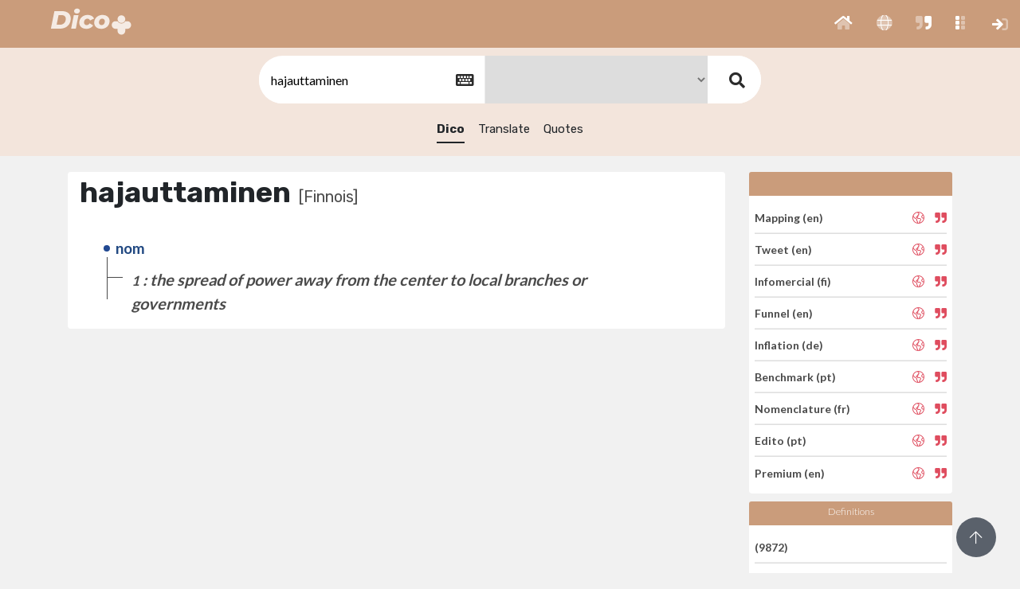

--- FILE ---
content_type: text/html; charset=UTF-8
request_url: https://dico.imperium.plus/w/FLRWWXMRQL-MWQMXS-FFLPFPSPFL/0_ressources/assets/theme_i01/fancybox/jquery.fancybox.min.css
body_size: 6736
content:

<!DOCTYPE html>
<html>

<head>
    <!-- Global site tag (gtag.js) - Google Analytics -->
<script async src="https://www.googletagmanager.com/gtag/js?id=G-HD5KLE11Y8"></script>
<script>
  window.dataLayer = window.dataLayer || [];
  function gtag(){dataLayer.push(arguments);}
  gtag('js', new Date());

  gtag('config', 'G-HD5KLE11Y8');
</script>



<meta charset="utf-8" />
<title>Dico+</title>
<meta name="viewport" content="width=device-width, initial-scale=1.0, maximum-scale=1.0, user-scalable=no" />
<meta http-equiv="X-UA-Compatible" content="IE=edge" />
<link rel="icon" href="/0_ressources/imgimpplus/dico/Dico_32.ico" />
<link href="/0_ressources/assets/theme_i01/css/bootstrap.min.css" rel="stylesheet" type="text/css" />
<link href="/0_ressources/assets/theme_i01/css/icons.css" rel="stylesheet" type="text/css" />
<link href="/0_ressources/assets/theme_i01/css/metismenu.min.css" rel="stylesheet" type="text/css" />
<link href="/0_ressources/assets/theme_i01/css/style.css" rel="stylesheet" type="text/css" />
<link href="/0_ressources/assets/theme_i01/css/modals.css" rel="stylesheet" type="text/css" />
<link href="/0_ressources/assets/theme_i01/css/notifications.css" rel="stylesheet" type="text/css" />
<link href="/0_ressources/assets/theme_i01/css/custom.css" rel="stylesheet" type="text/css" />
<link href="/0_ressources/assets/fonts/fontawesome/v5.11.2/css/all.css" rel="stylesheet" type="text/css" />
<link rel="stylesheet" type="text/css" href="0_ressources/assets/theme_i01/fancybox/jquery.fancybox.min.css" />
<link href="/0_ressources/assets/theme_i01/css/select2.min.css" rel="stylesheet" type="text/css" />
<link rel="stylesheet" type="text/css" href="/0_ressources/assets/theme_i01/pushmenu/css/normalize.css" />
<link rel="stylesheet" type="text/css" href="/0_ressources/assets/theme_i01/pushmenu/css/demo.css" />
<link rel="stylesheet" type="text/css" href="/0_ressources/assets/theme_i01/pushmenu/css/component.css" />
<style>
.head_app_top {
        background: #CA9C7B;
    }
</style><!-- custom css -->

<link rel="stylesheet" type="text/css" href="/1_ressources/assets/css/custom.css" />

<!--alerts CSS -->
<link href="/0_ressources/assets/theme_i01/js/sweetalert/dist/sweetalert.css" rel="stylesheet" type="text/css">

</head>


<body class="enlarged">


    <div class="head_app_top">
    

    <button class="button-menu-mobile open-left">
        </button>
   
    <a href="/">
    <div class="logo">
    <img src="/0_ressources/imgimpplus/dico/Dico_w-t80pc_H_0040px.png" style="max-height: 44px;">
</div>    </a>
    

    <div class="menu-extra">
        <ul class="list-unstyled topbar-right-menu float-right mb-0">
            
            <li class="li-group">
                <ul class="list-unstyled topbar-right-menu float-right mb-0">

              
	      	<li class="dropdown notification-list">
                        <a class="nav-link" href="/" role="button" id="BtnBlocPushRight">
                                                    <i class="fad fa-home noti-icon"></i>              
                        </a>
                    </li>
					                    <li class="dropdown notification-list">
                        <a class="nav-link" href="/translate" role="button" id="BtnBlocPushRight">
                                                   <i class="fad fa-globe noti-icon"></i>                
                        </a>
                    </li>
					<li class="dropdown notification-list">
                        <a class="nav-link" href="/quotes" role="button" id="BtnBlocPushRight">
                                                   <i class="fad fa-quote-right noti-icon"></i>   
                                        
                        </a>
                    </li>
                    
                                                            <li class="dropdown notification-list ">
    <a class="apps nav-link dropdown-toggle arrow-none waves-effect" 
        data-toggle="dropdown" href="#" role="button"
        aria-haspopup="false" aria-expanded="false" id="notifZone01">
        <i class="fad fa-grip-vertical noti-icon"></i>						
    </a>
    <div class="apps dropdown-menu dropdown-menu-right dropdown-lg" id="notifZone01">

        <!-- item-->
        <div class="dropdown-item noti-title">
            <h6 class="m-0"><span class="float-right"> </span>Applications</h6>
        </div>
		<ul class="list-apps"  style=" padding-left: 30px;">
			
				
											<li>
							<a href="https://www.imperium.plus">
								<div class="logo-app" style="height: 85px;  width: 85px; font-size: 13px; color: #333;">
									<span > <i class="fas fas fa-plus" style="margin-top: 12px !important;  font-size: 30px !important ; color: #2156A3;" ></i></span><br>
									Imperium+								</div>
							</a>
						</li>
											<li>
							<a href="https://contact.imperium.plus">
								<div class="logo-app" style="height: 85px;  width: 85px; font-size: 13px; color: #333;">
									<span > <i class="fas fas fa-address-card" style="margin-top: 12px !important;  font-size: 30px !important ; color: #6667AB;" ></i></span><br>
									Contact+								</div>
							</a>
						</li>
											<li>
							<a href="https://business.imperium.plus">
								<div class="logo-app" style="height: 85px;  width: 85px; font-size: 13px; color: #333;">
									<span > <i class="fas fas fa-crosshairs" style="margin-top: 12px !important;  font-size: 30px !important ; color: #15425F;" ></i></span><br>
									Business+								</div>
							</a>
						</li>
											<li>
							<a href="https://pr.imperium.plus">
								<div class="logo-app" style="height: 85px;  width: 85px; font-size: 13px; color: #333;">
									<span > <i class="fas fas fa-feather" style="margin-top: 12px !important;  font-size: 30px !important ; color: #138972;" ></i></span><br>
									PR+								</div>
							</a>
						</li>
											<li>
							<a href="https://job.imperium.plus">
								<div class="logo-app" style="height: 85px;  width: 85px; font-size: 13px; color: #333;">
									<span > <i class="fas fad fa-user-graduate" style="margin-top: 12px !important;  font-size: 30px !important ; color: #AC1E44;" ></i></span><br>
									Job+								</div>
							</a>
						</li>
											<li>
							<a href="https://hr.imperium.plus">
								<div class="logo-app" style="height: 85px;  width: 85px; font-size: 13px; color: #333;">
									<span > <i class="fas fad fa-user-graduate" style="margin-top: 12px !important;  font-size: 30px !important ; color: #AC1E44;" ></i></span><br>
									Hr+								</div>
							</a>
						</li>
											<li>
							<a href="https://news.imperium.plus">
								<div class="logo-app" style="height: 85px;  width: 85px; font-size: 13px; color: #333;">
									<span > <i class="fas fas fa-newspaper" style="margin-top: 12px !important;  font-size: 30px !important ; color: #1abc9c;" ></i></span><br>
									News+								</div>
							</a>
						</li>
									
		
				
											<li>
							<a href="https://pilot.imperium.plus">
								<div class="logo-app" style="height: 85px;  width: 85px; font-size: 13px; color: #333;">
									<span > <i class="fas fas fa-paperclip" style="margin-top: 12px !important;  font-size: 30px !important ; color: #84817a;" ></i></span><br>
									Pilot+								</div>
							</a>
						</li>
											<li>
							<a href="https://amanager.imperium.plus">
								<div class="logo-app" style="height: 85px;  width: 85px; font-size: 13px; color: #333;">
									<span > <i class="fas fas fa-paperclip" style="margin-top: 12px !important;  font-size: 30px !important ; color: #84817a;" ></i></span><br>
									Association Manager								</div>
							</a>
						</li>
											<li>
							<a href="https://com.imperium.plus">
								<div class="logo-app" style="height: 85px;  width: 85px; font-size: 13px; color: #333;">
									<span > <i class="fas far fa-dot-circle" style="margin-top: 12px !important;  font-size: 30px !important ; color: #ED712B;" ></i></span><br>
									Com+								</div>
							</a>
						</li>
											<li>
							<a href="https://newsmail.imperium.plus">
								<div class="logo-app" style="height: 85px;  width: 85px; font-size: 13px; color: #333;">
									<span > <i class="fas fas fa-paper-plane" style="margin-top: 12px !important;  font-size: 30px !important ; color: #651045;" ></i></span><br>
									NewsMail+								</div>
							</a>
						</li>
									
		
				
											<li>
							<a href="https://alert.imperium.plus">
								<div class="logo-app" style="height: 85px;  width: 85px; font-size: 13px; color: #333;">
									<span > <i class="fas fas fa-exclamation" style="margin-top: 12px !important;  font-size: 30px !important ; color: #f6b93b;" ></i></span><br>
									Alert+								</div>
							</a>
						</li>
											<li>
							<a href="https://veille.imperium.plus">
								<div class="logo-app" style="height: 85px;  width: 85px; font-size: 13px; color: #333;">
									<span > <i class="fas fas fa-eye" style="margin-top: 12px !important;  font-size: 30px !important ; color: #495b79;" ></i></span><br>
									Veille+								</div>
							</a>
						</li>
											<li>
							<a href="https://feed.imperium.plus">
								<div class="logo-app" style="height: 85px;  width: 85px; font-size: 13px; color: #333;">
									<span > <i class="fas fas fa-stream" style="margin-top: 12px !important;  font-size: 30px !important ; color: #34495E;" ></i></span><br>
									Feed+								</div>
							</a>
						</li>
											<li>
							<a href="https://report.imperium.plus">
								<div class="logo-app" style="height: 85px;  width: 85px; font-size: 13px; color: #333;">
									<span > <i class="fas fas fa-book" style="margin-top: 12px !important;  font-size: 30px !important ; color: #243743;" ></i></span><br>
									Report+								</div>
							</a>
						</li>
									
		
				
											<li>
							<a href="http://dico.imperium.plus">
								<div class="logo-app" style="height: 85px;  width: 85px; font-size: 13px; color: #333;">
									<span > <i class="fas fal fa-book-alt" style="margin-top: 12px !important;  font-size: 30px !important ; color: #CA9C7B;" ></i></span><br>
									Dico+								</div>
							</a>
						</li>
											<li>
							<a href="https://email.imperium.plus">
								<div class="logo-app" style="height: 85px;  width: 85px; font-size: 13px; color: #333;">
									<span > <i class="fas fas fa-at" style="margin-top: 12px !important;  font-size: 30px !important ; color: #c51a2d;" ></i></span><br>
									Email+								</div>
							</a>
						</li>
											<li>
							<a href="https://phone.imperium.plus">
								<div class="logo-app" style="height: 85px;  width: 85px; font-size: 13px; color: #333;">
									<span > <i class="fas fas fa-phone" style="margin-top: 12px !important;  font-size: 30px !important ; color: #a21b42;" ></i></span><br>
									Phone+								</div>
							</a>
						</li>
									
					</ul>	
        <!-- All-->
        <a href="http://www.imperium.demo/apps" target="_blanc" class="dropdown-item text-center text-primary notify-item notify-all">
            Voir tout <i class="fi-arrow-right"></i>
        </a>

    </div>
</li>
                </ul>
            </li>

            <li class="dropdown notification-list li-plus">
                <a class="nav-link dropdown-toggle arrow-none waves-effect" href="javascript:void(0)" role="button" aria-haspopup="false" aria-expanded="false">
                    <i class="fal fa-plus noti-icon"></i>
                </a>
            </li>

             
<li class="dropdown notification-list ">
	<!--<div class="btn-cnx">-->
		<a class="nav-link dropdown-toggle arrow-none waves-effect" href="https://dico.imperium.plus/sign-in" role="button"  id="notifZone">
			<i class="fad fa-sign-in noti-icon"></i>						
		</a>	
	
	<!--</div>-->
</li>


        <!-- Modal Login-->
        <div id="custom-modallog12" class="modal-demo">
            <button type="button" class="close" onclick="Custombox.close();">
                <span>&times;</span><span class="sr-only">Close</span>
            </button>
            <h4 class="custom-modal-title"></h4>
            <div class="custom-modal-text" id="log110">

                                    <form class="" action="/var/www/clients/client1/web14/web/public/validatelog" method="post">
                            
                                                    <input type="hidden"   name="method" value="connexion"  />
                        <div class="form-group m-b-20 row">
                            <div class="col-12">
                                <label for="emailaddress">Nom d'utilisateur ou adresse e-mail</label>
                                <input class="form-control" type="email" id="emailaddress" name="email" required placeholder="Nom d'utilisateur ou e-mail" >
                                
                            </div>
                        </div>

                        <div class="form-group row m-b-20">
                            <div class="col-12">
                                <span><a tabindex="-1" href="/var/www/clients/client1/web14/web/public/recoverpwd" class="text-muted pull-right"><small>Mot de passe oublié? </small></a></span>
                                <label for="password">Mot de passe</label>
                                <input class="form-control" type="password" required id="password" name="pwd" placeholder="********">
                            </div>
                        </div>

                        <div class="form-group row m-b-20">
                            <div class="col-12">

                                <div class="checkbox checkbox-custom">
                                    <input id="remember" name="remember" value="1" tabindex="-1" type="checkbox" checked="">
                                    <label for="remember">
                                        Souviens-toi de moi
                                    </label>
                                </div>
                                                            </div>
                        </div>

                        <div class="form-group row text-center m-t-10">
                            <div class="col-12">
                                <button class="btn btn-block btn-custom waves-effect waves-light" type="submit">Se connecter</button>
                            </div>
                        </div>

                    </form>

                    <div class="row m-t-50">
                        <div class="col-sm-12 text-center">
                            <p class="text-muted">Vous n'avez pas de compte? <a href="sign-up" class="text-dark m-l-5"><b>S'inscrire</b></a></p>
                        </div>
                    </div>

                
                
            </div>
        </div>   		        </ul>
    </div>
</div>

<span id="goUp"><i class="fal fa-arrow-up"></i></span>
    <div class="mp-pusher" id="mp-pusher">

                        <div id="wrapper">
            <div class="content-page withmenu">

                <!-- form search -->
                <div class="panel_dictionary panel_dictionary_res">
                    <div class="box_search">
                        <form method="get" action="/dico">

                            <div class="keyboard" style="display:inline-block;">
                                <input type="text" name="q" id="q" value="jquery.fancybox.min.css" placeholder="search"  required>

                                <button type="button" id="keyboard" class="btn btn-secondary"><i class="fa fa-keyboard-o" aria-hidden="true"></i></button>
                            </div>
                            <input type="hidden" name="searchIn" value="dico">
                            <select name="slang" >
                                <option value="all">All</option>
                                                                        <option value="GFPPLX" ></option>
                                                                            <option value="GRGQG" ></option>
                                                                            <option value="QWSP" ></option>
                                                                            <option value="LLPXR" ></option>
                                                                            <option value="GQQXQF" ></option>
                                                                            <option value="FMMLS" ></option>
                                                                            <option value="MWQMXS" selected></option>
                                                                            <option value="GFPPL" ></option>
                                                                            <option value="MPLSW" ></option>
                                                                            <option value="GLQRXG" ></option>
                                                                            <option value="GXFGRF" ></option>
                                                                            <option value="GFXXPMQ" ></option>
                                                                            <option value="GFWFQRG" ></option>
                                                                            <option value="FXLWSL" ></option>
                                                                </select>
                            <!-- <input type="hidden" name="searchIn" value="dico"> -->
                            <button type="submit"><i class="fas fa-search"></i></button>
                        </form>
                    </div>
                    <input id="langSession" type="hidden" value="">
                    <div class="dico_tabs">
                        <ul class="list-inline">
                            <li><a href="/w/FLRWWXMRQL-MWQMXS-FFLPFPSPFL/jquery.fancybox.min.css" class="selected">Dico</a></li>
                            <li><a href="/translate/FLRWWXMRQL-MWQMXS-FFLPFPSPFL/jqueryfancyboxmincss">Translate</a></li>
                            <li><a href="/quotes/FLRWWXMRQL-MWQMXS-FFLPFPSPFL/jqueryfancyboxmincss">Quotes</a></li>
                        </ul>
                    </div>

                </div>


                <div class="child-content-page">
                    <div class="container">
                        <div class="row home_glossary">

                            <div class="col-md-9">

                                <div class="card">

                                    <div class="box_glossary synonymes">
                                                                                    <h4>hajauttaminen<span>[Finnois]</span></h4>
                                            
                                                <div class="na_me">
                                                    <span class="name">nom</span>
                                                                                                            <div>
                                                            <span class="def"><i>1</i> : the spread of power away from the center to local branches or governments</span>
                                                            <div class="tags">
                                                                <abbr>  </abbr>
                                                                
                                                            </div>
                                                        </div>
                                                    
                                                </div>

                                                                                </div>


                                </div>

                            </div>
                            <div class="col-md-3">
                                <div class="categories">

                                    <div class="card dico_words_aleas" style="width: 100%; padding:0;">
                                                                                    <div id="languge" class="card-header head-card"></div>

                                            <ul class="list-unstyled list-group list-group-flush" style="
                                        padding:7px;">
                                                                                                    <li class="list-group-item" style="padding-left: 0;">
                                                        <a href="/w/PMQFSLQPX-GRGQG-FXWGXQQ/Java">Java (en)</a>
                                                        <span class="actions">

                                                            <a href="/translate/PMQFSLQPX-GRGQG-FXWGXQQ/Java" data-toggle="tooltip" data-placement="top" title="" data-original-title="Translate"><i class="fal fa-globe-americas"></i></a>
                                                            <a href="/quotes/PMQFSLQPX-GRGQG-FXWGXQQ/Java" data-toggle="tooltip" data-placement="top" title="" data-original-title="Quote"><i class="fas fa-quote-right"></i></a>
                                                        </span>
                                                    </li>
                                                                                                    <li class="list-group-item" style="padding-left: 0;">
                                                        <a href="/w/GFPGLQXXR-GFPPL-WWMWGPM/Prospectus">Prospectus (fr)</a>
                                                        <span class="actions">

                                                            <a href="/translate/GFPGLQXXR-GFPPL-WWMWGPM/Prospectus" data-toggle="tooltip" data-placement="top" title="" data-original-title="Translate"><i class="fal fa-globe-americas"></i></a>
                                                            <a href="/quotes/GFPGLQXXR-GFPPL-WWMWGPM/Prospectus" data-toggle="tooltip" data-placement="top" title="" data-original-title="Quote"><i class="fas fa-quote-right"></i></a>
                                                        </span>
                                                    </li>
                                                                                                    <li class="list-group-item" style="padding-left: 0;">
                                                        <a href="/w/MSLRMWWRM-FMMLS-WSPQRXR/Simulcast">Simulcast (es)</a>
                                                        <span class="actions">

                                                            <a href="/translate/MSLRMWWRM-FMMLS-WSPQRXR/Simulcast" data-toggle="tooltip" data-placement="top" title="" data-original-title="Translate"><i class="fal fa-globe-americas"></i></a>
                                                            <a href="/quotes/MSLRMWWRM-FMMLS-WSPQRXR/Simulcast" data-toggle="tooltip" data-placement="top" title="" data-original-title="Quote"><i class="fas fa-quote-right"></i></a>
                                                        </span>
                                                    </li>
                                                                                                    <li class="list-group-item" style="padding-left: 0;">
                                                        <a href="/w/GLGWXSMLFS-GLQRXG-WMXXXPQ/Quota">Quota (pt)</a>
                                                        <span class="actions">

                                                            <a href="/translate/GLGWXSMLFS-GLQRXG-WMXXXPQ/Quota" data-toggle="tooltip" data-placement="top" title="" data-original-title="Translate"><i class="fal fa-globe-americas"></i></a>
                                                            <a href="/quotes/GLGWXSMLFS-GLQRXG-WMXXXPQ/Quota" data-toggle="tooltip" data-placement="top" title="" data-original-title="Quote"><i class="fas fa-quote-right"></i></a>
                                                        </span>
                                                    </li>
                                                                                                    <li class="list-group-item" style="padding-left: 0;">
                                                        <a href="/w/QRQPGRMXS-GRGQG-LFWLMSG/Teasing">Teasing (en)</a>
                                                        <span class="actions">

                                                            <a href="/translate/QRQPGRMXS-GRGQG-LFWLMSG/Teasing" data-toggle="tooltip" data-placement="top" title="" data-original-title="Translate"><i class="fal fa-globe-americas"></i></a>
                                                            <a href="/quotes/QRQPGRMXS-GRGQG-LFWLMSG/Teasing" data-toggle="tooltip" data-placement="top" title="" data-original-title="Quote"><i class="fas fa-quote-right"></i></a>
                                                        </span>
                                                    </li>
                                                                                                    <li class="list-group-item" style="padding-left: 0;">
                                                        <a href="/w/RXQWGMWX-GFPPL-GLQRXGX/Engagement">Engagement (fr)</a>
                                                        <span class="actions">

                                                            <a href="/translate/RXQWGMWX-GFPPL-GLQRXGX/Engagement" data-toggle="tooltip" data-placement="top" title="" data-original-title="Translate"><i class="fal fa-globe-americas"></i></a>
                                                            <a href="/quotes/RXQWGMWX-GFPPL-GLQRXGX/Engagement" data-toggle="tooltip" data-placement="top" title="" data-original-title="Quote"><i class="fas fa-quote-right"></i></a>
                                                        </span>
                                                    </li>
                                                                                                    <li class="list-group-item" style="padding-left: 0;">
                                                        <a href="/w/QRQSFGPXX-GRGQG-WXRGWXS/Plug-in">Plug-in (en)</a>
                                                        <span class="actions">

                                                            <a href="/translate/QRQSFGPXX-GRGQG-WXRGWXS/Plug-in" data-toggle="tooltip" data-placement="top" title="" data-original-title="Translate"><i class="fal fa-globe-americas"></i></a>
                                                            <a href="/quotes/QRQSFGPXX-GRGQG-WXRGWXS/Plug-in" data-toggle="tooltip" data-placement="top" title="" data-original-title="Quote"><i class="fas fa-quote-right"></i></a>
                                                        </span>
                                                    </li>
                                                                                                    <li class="list-group-item" style="padding-left: 0;">
                                                        <a href="/w/GFWMQRFSRX-GFPPLX-LFQQMGQ/Test">Test (de)</a>
                                                        <span class="actions">

                                                            <a href="/translate/GFWMQRFSRX-GFPPLX-LFQQMGQ/Test" data-toggle="tooltip" data-placement="top" title="" data-original-title="Translate"><i class="fal fa-globe-americas"></i></a>
                                                            <a href="/quotes/GFWMQRFSRX-GFPPLX-LFQQMGQ/Test" data-toggle="tooltip" data-placement="top" title="" data-original-title="Quote"><i class="fas fa-quote-right"></i></a>
                                                        </span>
                                                    </li>
                                                                                                    <li class="list-group-item" style="padding-left: 0;">
                                                        <a href="/w/RRXLXQMLF-GRGQG-MQSLLW/Benchmark">Benchmark (en)</a>
                                                        <span class="actions">

                                                            <a href="/translate/RRXLXQMLF-GRGQG-MQSLLW/Benchmark" data-toggle="tooltip" data-placement="top" title="" data-original-title="Translate"><i class="fal fa-globe-americas"></i></a>
                                                            <a href="/quotes/RRXLXQMLF-GRGQG-MQSLLW/Benchmark" data-toggle="tooltip" data-placement="top" title="" data-original-title="Quote"><i class="fas fa-quote-right"></i></a>
                                                        </span>
                                                    </li>
                                                                                            </ul>
                                    </div>


                                </div>
                                
                                <div class="count_words categories">
                                    <div class="card dico_words_aleas" style="width: 100%; padding:0;">
                                        <div class="card-header head-card">Definitions</div>
                                        <ul class="list-unstyled list-group list-group-flush" style="
                                        padding:7px;">
                                                                                                    <li class="list-group-item" style="padding-left: 0;"><a href="javascript:void(0);"> (9872)</a></li>
                                                                                                        <li class="list-group-item" style="padding-left: 0;"><a href="javascript:void(0);"> (49316)</a></li>
                                                                                                        <li class="list-group-item" style="padding-left: 0;"><a href="javascript:void(0);"> (103370)</a></li>
                                                                                                        <li class="list-group-item" style="padding-left: 0;"><a href="javascript:void(0);"> (31240)</a></li>
                                                                                                        <li class="list-group-item" style="padding-left: 0;"><a href="javascript:void(0);"> (30436)</a></li>
                                                                                                        <li class="list-group-item" style="padding-left: 0;"><a href="javascript:void(0);"> (14222)</a></li>
                                                                                                        <li class="list-group-item" style="padding-left: 0;"><a href="javascript:void(0);"> (13737)</a></li>
                                                                                                        <li class="list-group-item" style="padding-left: 0;"><a href="javascript:void(0);"> (38602)</a></li>
                                                                                                        <li class="list-group-item" style="padding-left: 0;"><a href="javascript:void(0);"> (40847)</a></li>
                                                                                                        <li class="list-group-item" style="padding-left: 0;"><a href="javascript:void(0);"> (5611)</a></li>
                                                                                                        <li class="list-group-item" style="padding-left: 0;"><a href="javascript:void(0);"> (73122)</a></li>
                                                                                                        <li class="list-group-item" style="padding-left: 0;"><a href="javascript:void(0);"> (5830)</a></li>
                                                                                                        <li class="list-group-item" style="padding-left: 0;"><a href="javascript:void(0);"> (67951)</a></li>
                                                
                                        </ul>

                                    </div>
                                </div>

                            </div>
                        </div>

                    </div>



                </div>

            </div>
        </div>

    </div>

    <div class="dh-80"></div>
                    <footer class="footer" id="footer">
            <div class="container-fluid">
                <div class="col-12 text-center">
                    <ul class="list-unstyled mb-0" style="display: -webkit-inline-box;">
                        <li class="dropdown notification-list">
                        Copyright © 
                        <a href="https://www.imperium-media.com" target="_blank">
                            Imperium</a> 
                        2000-2026 - 
                        </li>

                        <li class="dropdown notification-list hide-phone">

                                <a class="nav-link dropdown-toggle waves-effect nav-user" data-toggle="dropdown" href="?langue=en" role="button" aria-haspopup="false" aria-expanded="false">
                                    <i class="fal fa-language"></i> English 
                                </a> - 
                                <div class="dropdown-menu dropdown-menu-center">
                                    <!-- item-->
                                    <a href="?IdCorLang=FLRWWXMRQL&slang=MWQMXS&searchIn=dico&IdMotExp=FFLPFPSPFL/0_ressources/assets/theme_i01/fancybox&q=jquery.fancybox.min.css&lang=en" class="dropdown-item ">English</a>

                                    <a href="?IdCorLang=FLRWWXMRQL&slang=MWQMXS&searchIn=dico&IdMotExp=FFLPFPSPFL/0_ressources/assets/theme_i01/fancybox&q=jquery.fancybox.min.css&lang=fr" class="dropdown-item ">Français</a>

                                    <a href="?IdCorLang=FLRWWXMRQL&slang=MWQMXS&searchIn=dico&IdMotExp=FFLPFPSPFL/0_ressources/assets/theme_i01/fancybox&q=jquery.fancybox.min.css&lang=ar" class="dropdown-item ">عربي</a>

                                </div>
                            </li>                        

                        <li class="dropdown notification-list">
                            <a href="https://www.imperium-media.com//contact" target="_blank">
                                Contact</a> - 
                            <a href="https://support.imperium.plus/" target="_blank">
                                Help</a> - 
                            <a href="https://www.imperium.plus/policies?lang=" target="_blank">
                                Privacy & Terms</a>
                        </li>
                    </ul>
                </div>
            </div>
        </footer>        </div>
        <script src="/0_ressources/assets/theme_i01/js/jquery.min.js"></script>
<script src="/0_ressources/assets/theme_i01/js/popper.min.js"></script>
<script src="/0_ressources/assets/theme_i01/js/bootstrap.min.js"></script>
<script src="/0_ressources/assets/theme_i01/js/metisMenu.min.js"></script>
<script src="/0_ressources/assets/theme_i01/js/waves.js"></script>
<script src="/0_ressources/assets/theme_i01/js/jquery.slimscroll.js"></script>
<script src="/0_ressources/assets/theme_i01/plugins/flot-chart/jquery.flot.min.js"></script>
<script src="/0_ressources/assets/theme_i01/plugins/flot-chart/jquery.flot.time.js"></script>
<script src="/0_ressources/assets/theme_i01/plugins/flot-chart/jquery.flot.tooltip.min.js"></script>
<script src="/0_ressources/assets/theme_i01/plugins/flot-chart/jquery.flot.resize.js"></script>
<script src="/0_ressources/assets/theme_i01/plugins/flot-chart/jquery.flot.pie.js"></script>
<script src="/0_ressources/assets/theme_i01/plugins/flot-chart/jquery.flot.crosshair.js"></script>
<script src="/0_ressources/assets/theme_i01/plugins/flot-chart/curvedLines.js"></script>
<script src="/0_ressources/assets/theme_i01/plugins/flot-chart/jquery.flot.axislabels.js"></script>
<script src="/0_ressources/assets/theme_i01/plugins/jquery-knob/jquery.knob.js"></script>
<script src="/0_ressources/assets/theme_i01/pages/jquery.dashboard.init.js"></script>
<script src="/0_ressources/assets/theme_i01/js/jquery.core.js"></script>
<script src="/0_ressources/assets/theme_i01/js/jquery.app.js"></script>

<script src="/0_ressources/assets/theme_i01/pushmenu/js/modernizr.custom.js"></script>
<script src="/0_ressources/assets/theme_i01/pushmenu/js/classie.js"></script>
<script src="/0_ressources/assets/theme_i01/pushmenu/js/mlpushmenu.js"></script>

<script src="/0_ressources/assets/theme_i01/js/custom.js"></script>        <script src="/1_ressources/assets/lib/js/jquery.mask.min.js"></script>
        <!-- Sweet-Alert  -->
        <script src="/0_ressources/assets/theme_i01/js/sweetalert/dist/sweetalert.min.js"></script>
        <script src="/0_ressources/assets/theme_i01/js/particles.min.js"></script>
         <!-- jQuery (required) & jQuery UI + theme (optional) -->
 <link href="/1_ressources/assets/plugins/Keyboard/docs/css/jquery-ui.min.css" rel="stylesheet">


 <script src="/1_ressources/assets/plugins/Keyboard/docs/js/jquery-migrate-3.1.0.min.js"></script>
 <script src="/1_ressources/assets/plugins/Keyboard/docs/js/jquery-ui-custom.min.js"></script>

 <!-- keyboard widget css & script (required) -->
 <link href="/1_ressources/assets/plugins/Keyboard/css/keyboard.css" rel="stylesheet">
 <script src="/1_ressources/assets/plugins/Keyboard/js/jquery.keyboard.js"></script>

 <!-- keyboard extensions (optional) -->
 <script src="/1_ressources/assets/plugins/Keyboard/js/jquery.keyboard.extension-typing.js"></script>

 <!-- language files -->
    <!-- <script src="/1_ressources/assets/plugins/Keyboard/dist/languages/fr.min.js"></script>
    <script src="/1_ressources/assets/plugins/Keyboard/dist/layouts/ms-US-English.min.js"></script>
    <script src="/1_ressources/assets/plugins/Keyboard/dist/layouts/french.min.js"></script>
    <script src="/1_ressources/assets/plugins/Keyboard/dist/layouts/arabic.min.js"></script> -->
	
    
	<!-- <script>
		/* VIRTUAL KEYBOARD DEMO - https://github.com/Mottie/Keyboard */
		$(function() {
           
        var langSession = $('#langSession').val();
         switch (langSession) {
             case 'ar':
                        var $layout='arabic-azerty';
                 break;
             case 'fr':
                        var $layout='french-azerty-1';
                 break;
             case 'en':
                      var $layout='ms-US English (Latin)';
                 break;
         }
			$('#q').keyboard({
                openOn: null,
                usePreview: false,
				language: [langSession],
				rtl: true, // should be automatically set when Hebrew language is set
				layout: $layout,
			})
			// activate the typing extension
			.addTyping();
            $('#keyboard').click(function() {
             var kb = $('#q').getkeyboard();
             // close the keyboard if the keyboard is visible and the button is clicked a second time
             if (kb.isOpen) {
                 kb.close();
             } else {
                 kb.reveal();
             }
         });

		});

	</script> -->

 
 <!-- keyboard widget script -->
 <script type="text/javascript">
     $(document).ready(function() {
         var langSession = $('#langSession').val();
         switch (langSession) {
             case 'ar':
                 var langue='عربي';
                 var accept='موافق';
                 var cancel='إلغاء';
                 var bksp='حذف';
                 break;
             case 'fr':
                 var langue='Arabe';
                 var accept='Accepter';
                 var cancel='Annuler';
                 var bksp='Supprimer';
                 break;
             case 'en':
                var langue='Arabic';
                var accept='Accept';
                var cancel='Cancel';
                var bksp='Delete';
                 break;
         }

         $('#q').addClass('rtl').keyboard({
             openOn: null,
             usePreview: false,
             alwaysOpen: false,
             autoAccept: true,
             layout: 'custom',
             customLayout: {
                 'default': [
                     '` 1 2 3 4 5 6 7 8 9 0 - = {bksp}',
                     "{tab} q w e r t y u i o p [ ] \\",
                     "a s d f g h j k l ; ' {enter}",
                     "{shift} z x c v b n m , . / {shift}",
                     "{accept} {alt} {space} {alt} {cancel}"
                 ],
                 'shift': [
                     "~ ! @ # $ % ^ & * ( ) _ + {bksp}",
                     "{tab} Q W E R T Y U I O P { } |",
                     'A S D F G H J K L : " {enter}',
                     "{shift} Z X C V B N M < > ? {shift}",
                     "{accept} {alt} {space} {alt} {cancel}"
                 ],
                 'alt': [
                     '\u0630 \u0661 \u0662 \u0663 \u0664 \u0665 \u0666 \u0667 \u0668 \u0669 \u0660 - = {bksp}',
                     '{tab} \u0636 \u0635 \u062b \u0642 \u0641 \u063a \u0639 \u0647 \u062e \u062d \u062c \u062f \\',
                     '\u0634 \u0633 \u064a \u0628 \u0644 \u0627 \u062a \u0646 \u0645 \u0643 \u0637 {enter}',
                     '{shift} \u0626 \u0621 \u0624 \u0631 \ufefb \u0649 \u0629 \u0648 \u0632 \u0638 {shift}',
                     '{accept} {alt} {space} {alt} {cancel}'
                 ],
                 'alt-shift': [
                     '\u0651 ! @ # $ % ^ & * ( ) _ + {bksp}',
                     '{tab} \u0636 \u0635 \u062b \u0642 \u0641 \u063a \u0639 \u00f7 \u00d7 \u061b > < |',
                     '\u0634 \u0633 \u064a \u0628 \u0644 \u0623 \u0640 \u060c / : " {enter}',
                     '{shift} \u0626 \u0621 \u0624 \u0631 \ufef5 \u0622 \u0629 , . \u061f {shift}',
                     '{accept} {alt} {space} {alt} {cancel}'
                 ]
             },
             display: {
                 'a': '\u2714:Accept (Shift-Enter)', // check mark - same action as accept
                 'accept': accept+':Accept (Shift-Enter)',
                 'alt': langue+':Alternate Graphemes',
                 'b': '\u2190:Backspace', // Left arrow (same as ←)
                 'bksp': bksp+':Backspace',
                 'c': '\u2716:Cancel (Esc)', // big X, close - same action as cancel
                 'cancel': cancel+':Cancel (Esc)',
                 'clear': 'C:Clear', // clear num pad
                 'combo': '\u00f6:Toggle Combo Keys',
                 'dec': '.:Decimal', // decimal point for num pad (optional), change '.' to ',' for European format
                 'e': '\u21b5:Enter', // down, then left arrow - enter symbol
                 'enter': 'Enter:Enter',
                 'lock': '\u21ea Lock:Caps Lock', // caps lock
                 's': '\u21e7:Shift', // thick hollow up arrow
                 'shift': 'Shift:Shift',
                 'sign': '\u00b1:Change Sign', // +/- sign for num pad
                 'space': ' :Space',
                 't': '\u21e5:Tab', // right arrow to bar (used since this virtual keyboard works with one directional tabs)
                 'tab': '\u21e5 Tab:Tab' // \u21b9 is the true tab symbol (left & right arrows)
             },
         }).addTyping();
         $('#keyboard').click(function() {
             var kb = $('#q').getkeyboard();
             // close the keyboard if the keyboard is visible and the button is clicked a second time
             if (kb.isOpen) {
                 kb.close();
             } else {
                 kb.reveal();
             }
         });
     });
 </script>

 
    
</body>

</html>

